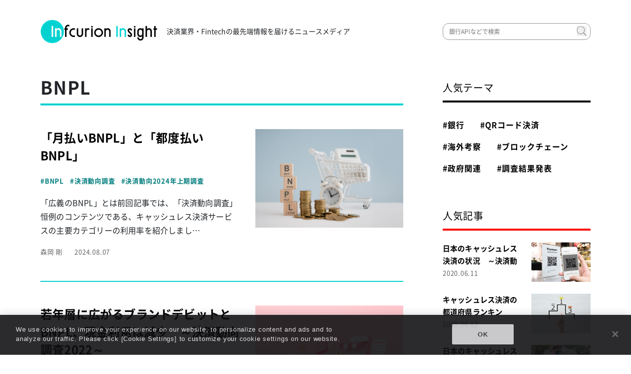

--- FILE ---
content_type: text/html; charset=UTF-8
request_url: https://insight.infcurion.com/tag/bnpl/
body_size: 11754
content:
<!doctype html>
<html lang="ja">
  <head>
    <meta charset="utf-8">
    <link rel="shortcut icon" href="https://insight.infcurion.com/wp-content/themes/insight.infcurion.com/favicon.ico" />
        <link rel="stylesheet" href="https://insight.infcurion.com/wp-content/themes/insight.infcurion.com/style.css"/>
        	<style>img:is([sizes="auto" i], [sizes^="auto," i]) { contain-intrinsic-size: 3000px 1500px }</style>
	
		<!-- All in One SEO 4.6.5 - aioseo.com -->
		<title>BNPL | インフキュリオン・インサイト｜決済業界・Fintechの最新情報メディア</title>
		<meta name="robots" content="noindex, max-snippet:-1, max-image-preview:large, max-video-preview:-1" />
		<meta name="google-site-verification" content="wq19fVWhtIY1jKuNK2ZCEudcisIldJx1taxA6k7Iz20" />
		<link rel="canonical" href="https://insight.infcurion.com/tag/bnpl/" />
		<meta name="generator" content="All in One SEO (AIOSEO) 4.6.5" />
		<meta name="google" content="nositelinkssearchbox" />
		<script type="application/ld+json" class="aioseo-schema">
			{"@context":"https:\/\/schema.org","@graph":[{"@type":"BreadcrumbList","@id":"https:\/\/insight.infcurion.com\/tag\/bnpl\/#breadcrumblist","itemListElement":[{"@type":"ListItem","@id":"https:\/\/insight.infcurion.com\/#listItem","position":1,"name":"\u5bb6","item":"https:\/\/insight.infcurion.com\/","nextItem":"https:\/\/insight.infcurion.com\/tag\/bnpl\/#listItem"},{"@type":"ListItem","@id":"https:\/\/insight.infcurion.com\/tag\/bnpl\/#listItem","position":2,"name":"BNPL","previousItem":"https:\/\/insight.infcurion.com\/#listItem"}]},{"@type":"CollectionPage","@id":"https:\/\/insight.infcurion.com\/tag\/bnpl\/#collectionpage","url":"https:\/\/insight.infcurion.com\/tag\/bnpl\/","name":"BNPL | \u30a4\u30f3\u30d5\u30ad\u30e5\u30ea\u30aa\u30f3\u30fb\u30a4\u30f3\u30b5\u30a4\u30c8\uff5c\u6c7a\u6e08\u696d\u754c\u30fbFintech\u306e\u6700\u65b0\u60c5\u5831\u30e1\u30c7\u30a3\u30a2","inLanguage":"ja","isPartOf":{"@id":"https:\/\/insight.infcurion.com\/#website"},"breadcrumb":{"@id":"https:\/\/insight.infcurion.com\/tag\/bnpl\/#breadcrumblist"}},{"@type":"Organization","@id":"https:\/\/insight.infcurion.com\/#organization","name":"\u30a4\u30f3\u30d5\u30ad\u30e5\u30ea\u30aa\u30f3\u30fb\u30a4\u30f3\u30b5\u30a4\u30c8\uff5c\u6c7a\u6e08\u696d\u754c\u30fbFintech\u306e\u6700\u65b0\u60c5\u5831\u30e1\u30c7\u30a3\u30a2","url":"https:\/\/insight.infcurion.com\/"},{"@type":"WebSite","@id":"https:\/\/insight.infcurion.com\/#website","url":"https:\/\/insight.infcurion.com\/","name":"\u30a4\u30f3\u30d5\u30ad\u30e5\u30ea\u30aa\u30f3\u30fb\u30a4\u30f3\u30b5\u30a4\u30c8\uff5c\u6c7a\u6e08\u696d\u754c\u30fbFintech\u306e\u6700\u65b0\u60c5\u5831\u30e1\u30c7\u30a3\u30a2","inLanguage":"ja","publisher":{"@id":"https:\/\/insight.infcurion.com\/#organization"}}]}
		</script>
		<!-- All in One SEO -->


<!-- Google Tag Manager for WordPress by gtm4wp.com -->
<script data-cfasync="false" data-pagespeed-no-defer>//<![CDATA[
	var gtm4wp_datalayer_name = "dataLayer";
	var dataLayer = dataLayer || [];
//]]>
</script>
<!-- End Google Tag Manager for WordPress by gtm4wp.com --><link rel="alternate" type="application/rss+xml" title="インフキュリオン・インサイト｜決済業界・Fintechの最新情報メディア &raquo; BNPL タグのフィード" href="https://insight.infcurion.com/tag/bnpl/feed/" />
<script type="text/javascript">
/* <![CDATA[ */
window._wpemojiSettings = {"baseUrl":"https:\/\/s.w.org\/images\/core\/emoji\/15.0.3\/72x72\/","ext":".png","svgUrl":"https:\/\/s.w.org\/images\/core\/emoji\/15.0.3\/svg\/","svgExt":".svg","source":{"concatemoji":"https:\/\/insight.infcurion.com\/wp-includes\/js\/wp-emoji-release.min.js?ver=6.7.4"}};
/*! This file is auto-generated */
!function(i,n){var o,s,e;function c(e){try{var t={supportTests:e,timestamp:(new Date).valueOf()};sessionStorage.setItem(o,JSON.stringify(t))}catch(e){}}function p(e,t,n){e.clearRect(0,0,e.canvas.width,e.canvas.height),e.fillText(t,0,0);var t=new Uint32Array(e.getImageData(0,0,e.canvas.width,e.canvas.height).data),r=(e.clearRect(0,0,e.canvas.width,e.canvas.height),e.fillText(n,0,0),new Uint32Array(e.getImageData(0,0,e.canvas.width,e.canvas.height).data));return t.every(function(e,t){return e===r[t]})}function u(e,t,n){switch(t){case"flag":return n(e,"\ud83c\udff3\ufe0f\u200d\u26a7\ufe0f","\ud83c\udff3\ufe0f\u200b\u26a7\ufe0f")?!1:!n(e,"\ud83c\uddfa\ud83c\uddf3","\ud83c\uddfa\u200b\ud83c\uddf3")&&!n(e,"\ud83c\udff4\udb40\udc67\udb40\udc62\udb40\udc65\udb40\udc6e\udb40\udc67\udb40\udc7f","\ud83c\udff4\u200b\udb40\udc67\u200b\udb40\udc62\u200b\udb40\udc65\u200b\udb40\udc6e\u200b\udb40\udc67\u200b\udb40\udc7f");case"emoji":return!n(e,"\ud83d\udc26\u200d\u2b1b","\ud83d\udc26\u200b\u2b1b")}return!1}function f(e,t,n){var r="undefined"!=typeof WorkerGlobalScope&&self instanceof WorkerGlobalScope?new OffscreenCanvas(300,150):i.createElement("canvas"),a=r.getContext("2d",{willReadFrequently:!0}),o=(a.textBaseline="top",a.font="600 32px Arial",{});return e.forEach(function(e){o[e]=t(a,e,n)}),o}function t(e){var t=i.createElement("script");t.src=e,t.defer=!0,i.head.appendChild(t)}"undefined"!=typeof Promise&&(o="wpEmojiSettingsSupports",s=["flag","emoji"],n.supports={everything:!0,everythingExceptFlag:!0},e=new Promise(function(e){i.addEventListener("DOMContentLoaded",e,{once:!0})}),new Promise(function(t){var n=function(){try{var e=JSON.parse(sessionStorage.getItem(o));if("object"==typeof e&&"number"==typeof e.timestamp&&(new Date).valueOf()<e.timestamp+604800&&"object"==typeof e.supportTests)return e.supportTests}catch(e){}return null}();if(!n){if("undefined"!=typeof Worker&&"undefined"!=typeof OffscreenCanvas&&"undefined"!=typeof URL&&URL.createObjectURL&&"undefined"!=typeof Blob)try{var e="postMessage("+f.toString()+"("+[JSON.stringify(s),u.toString(),p.toString()].join(",")+"));",r=new Blob([e],{type:"text/javascript"}),a=new Worker(URL.createObjectURL(r),{name:"wpTestEmojiSupports"});return void(a.onmessage=function(e){c(n=e.data),a.terminate(),t(n)})}catch(e){}c(n=f(s,u,p))}t(n)}).then(function(e){for(var t in e)n.supports[t]=e[t],n.supports.everything=n.supports.everything&&n.supports[t],"flag"!==t&&(n.supports.everythingExceptFlag=n.supports.everythingExceptFlag&&n.supports[t]);n.supports.everythingExceptFlag=n.supports.everythingExceptFlag&&!n.supports.flag,n.DOMReady=!1,n.readyCallback=function(){n.DOMReady=!0}}).then(function(){return e}).then(function(){var e;n.supports.everything||(n.readyCallback(),(e=n.source||{}).concatemoji?t(e.concatemoji):e.wpemoji&&e.twemoji&&(t(e.twemoji),t(e.wpemoji)))}))}((window,document),window._wpemojiSettings);
/* ]]> */
</script>
<style id='wp-emoji-styles-inline-css' type='text/css'>

	img.wp-smiley, img.emoji {
		display: inline !important;
		border: none !important;
		box-shadow: none !important;
		height: 1em !important;
		width: 1em !important;
		margin: 0 0.07em !important;
		vertical-align: -0.1em !important;
		background: none !important;
		padding: 0 !important;
	}
</style>
<link rel='stylesheet' id='wp-block-library-css' href='https://insight.infcurion.com/wp-includes/css/dist/block-library/style.min.css?ver=6.7.4' type='text/css' media='all' />
<style id='classic-theme-styles-inline-css' type='text/css'>
/*! This file is auto-generated */
.wp-block-button__link{color:#fff;background-color:#32373c;border-radius:9999px;box-shadow:none;text-decoration:none;padding:calc(.667em + 2px) calc(1.333em + 2px);font-size:1.125em}.wp-block-file__button{background:#32373c;color:#fff;text-decoration:none}
</style>
<style id='global-styles-inline-css' type='text/css'>
:root{--wp--preset--aspect-ratio--square: 1;--wp--preset--aspect-ratio--4-3: 4/3;--wp--preset--aspect-ratio--3-4: 3/4;--wp--preset--aspect-ratio--3-2: 3/2;--wp--preset--aspect-ratio--2-3: 2/3;--wp--preset--aspect-ratio--16-9: 16/9;--wp--preset--aspect-ratio--9-16: 9/16;--wp--preset--color--black: #000000;--wp--preset--color--cyan-bluish-gray: #abb8c3;--wp--preset--color--white: #ffffff;--wp--preset--color--pale-pink: #f78da7;--wp--preset--color--vivid-red: #cf2e2e;--wp--preset--color--luminous-vivid-orange: #ff6900;--wp--preset--color--luminous-vivid-amber: #fcb900;--wp--preset--color--light-green-cyan: #7bdcb5;--wp--preset--color--vivid-green-cyan: #00d084;--wp--preset--color--pale-cyan-blue: #8ed1fc;--wp--preset--color--vivid-cyan-blue: #0693e3;--wp--preset--color--vivid-purple: #9b51e0;--wp--preset--gradient--vivid-cyan-blue-to-vivid-purple: linear-gradient(135deg,rgba(6,147,227,1) 0%,rgb(155,81,224) 100%);--wp--preset--gradient--light-green-cyan-to-vivid-green-cyan: linear-gradient(135deg,rgb(122,220,180) 0%,rgb(0,208,130) 100%);--wp--preset--gradient--luminous-vivid-amber-to-luminous-vivid-orange: linear-gradient(135deg,rgba(252,185,0,1) 0%,rgba(255,105,0,1) 100%);--wp--preset--gradient--luminous-vivid-orange-to-vivid-red: linear-gradient(135deg,rgba(255,105,0,1) 0%,rgb(207,46,46) 100%);--wp--preset--gradient--very-light-gray-to-cyan-bluish-gray: linear-gradient(135deg,rgb(238,238,238) 0%,rgb(169,184,195) 100%);--wp--preset--gradient--cool-to-warm-spectrum: linear-gradient(135deg,rgb(74,234,220) 0%,rgb(151,120,209) 20%,rgb(207,42,186) 40%,rgb(238,44,130) 60%,rgb(251,105,98) 80%,rgb(254,248,76) 100%);--wp--preset--gradient--blush-light-purple: linear-gradient(135deg,rgb(255,206,236) 0%,rgb(152,150,240) 100%);--wp--preset--gradient--blush-bordeaux: linear-gradient(135deg,rgb(254,205,165) 0%,rgb(254,45,45) 50%,rgb(107,0,62) 100%);--wp--preset--gradient--luminous-dusk: linear-gradient(135deg,rgb(255,203,112) 0%,rgb(199,81,192) 50%,rgb(65,88,208) 100%);--wp--preset--gradient--pale-ocean: linear-gradient(135deg,rgb(255,245,203) 0%,rgb(182,227,212) 50%,rgb(51,167,181) 100%);--wp--preset--gradient--electric-grass: linear-gradient(135deg,rgb(202,248,128) 0%,rgb(113,206,126) 100%);--wp--preset--gradient--midnight: linear-gradient(135deg,rgb(2,3,129) 0%,rgb(40,116,252) 100%);--wp--preset--font-size--small: 13px;--wp--preset--font-size--medium: 20px;--wp--preset--font-size--large: 36px;--wp--preset--font-size--x-large: 42px;--wp--preset--spacing--20: 0.44rem;--wp--preset--spacing--30: 0.67rem;--wp--preset--spacing--40: 1rem;--wp--preset--spacing--50: 1.5rem;--wp--preset--spacing--60: 2.25rem;--wp--preset--spacing--70: 3.38rem;--wp--preset--spacing--80: 5.06rem;--wp--preset--shadow--natural: 6px 6px 9px rgba(0, 0, 0, 0.2);--wp--preset--shadow--deep: 12px 12px 50px rgba(0, 0, 0, 0.4);--wp--preset--shadow--sharp: 6px 6px 0px rgba(0, 0, 0, 0.2);--wp--preset--shadow--outlined: 6px 6px 0px -3px rgba(255, 255, 255, 1), 6px 6px rgba(0, 0, 0, 1);--wp--preset--shadow--crisp: 6px 6px 0px rgba(0, 0, 0, 1);}:where(.is-layout-flex){gap: 0.5em;}:where(.is-layout-grid){gap: 0.5em;}body .is-layout-flex{display: flex;}.is-layout-flex{flex-wrap: wrap;align-items: center;}.is-layout-flex > :is(*, div){margin: 0;}body .is-layout-grid{display: grid;}.is-layout-grid > :is(*, div){margin: 0;}:where(.wp-block-columns.is-layout-flex){gap: 2em;}:where(.wp-block-columns.is-layout-grid){gap: 2em;}:where(.wp-block-post-template.is-layout-flex){gap: 1.25em;}:where(.wp-block-post-template.is-layout-grid){gap: 1.25em;}.has-black-color{color: var(--wp--preset--color--black) !important;}.has-cyan-bluish-gray-color{color: var(--wp--preset--color--cyan-bluish-gray) !important;}.has-white-color{color: var(--wp--preset--color--white) !important;}.has-pale-pink-color{color: var(--wp--preset--color--pale-pink) !important;}.has-vivid-red-color{color: var(--wp--preset--color--vivid-red) !important;}.has-luminous-vivid-orange-color{color: var(--wp--preset--color--luminous-vivid-orange) !important;}.has-luminous-vivid-amber-color{color: var(--wp--preset--color--luminous-vivid-amber) !important;}.has-light-green-cyan-color{color: var(--wp--preset--color--light-green-cyan) !important;}.has-vivid-green-cyan-color{color: var(--wp--preset--color--vivid-green-cyan) !important;}.has-pale-cyan-blue-color{color: var(--wp--preset--color--pale-cyan-blue) !important;}.has-vivid-cyan-blue-color{color: var(--wp--preset--color--vivid-cyan-blue) !important;}.has-vivid-purple-color{color: var(--wp--preset--color--vivid-purple) !important;}.has-black-background-color{background-color: var(--wp--preset--color--black) !important;}.has-cyan-bluish-gray-background-color{background-color: var(--wp--preset--color--cyan-bluish-gray) !important;}.has-white-background-color{background-color: var(--wp--preset--color--white) !important;}.has-pale-pink-background-color{background-color: var(--wp--preset--color--pale-pink) !important;}.has-vivid-red-background-color{background-color: var(--wp--preset--color--vivid-red) !important;}.has-luminous-vivid-orange-background-color{background-color: var(--wp--preset--color--luminous-vivid-orange) !important;}.has-luminous-vivid-amber-background-color{background-color: var(--wp--preset--color--luminous-vivid-amber) !important;}.has-light-green-cyan-background-color{background-color: var(--wp--preset--color--light-green-cyan) !important;}.has-vivid-green-cyan-background-color{background-color: var(--wp--preset--color--vivid-green-cyan) !important;}.has-pale-cyan-blue-background-color{background-color: var(--wp--preset--color--pale-cyan-blue) !important;}.has-vivid-cyan-blue-background-color{background-color: var(--wp--preset--color--vivid-cyan-blue) !important;}.has-vivid-purple-background-color{background-color: var(--wp--preset--color--vivid-purple) !important;}.has-black-border-color{border-color: var(--wp--preset--color--black) !important;}.has-cyan-bluish-gray-border-color{border-color: var(--wp--preset--color--cyan-bluish-gray) !important;}.has-white-border-color{border-color: var(--wp--preset--color--white) !important;}.has-pale-pink-border-color{border-color: var(--wp--preset--color--pale-pink) !important;}.has-vivid-red-border-color{border-color: var(--wp--preset--color--vivid-red) !important;}.has-luminous-vivid-orange-border-color{border-color: var(--wp--preset--color--luminous-vivid-orange) !important;}.has-luminous-vivid-amber-border-color{border-color: var(--wp--preset--color--luminous-vivid-amber) !important;}.has-light-green-cyan-border-color{border-color: var(--wp--preset--color--light-green-cyan) !important;}.has-vivid-green-cyan-border-color{border-color: var(--wp--preset--color--vivid-green-cyan) !important;}.has-pale-cyan-blue-border-color{border-color: var(--wp--preset--color--pale-cyan-blue) !important;}.has-vivid-cyan-blue-border-color{border-color: var(--wp--preset--color--vivid-cyan-blue) !important;}.has-vivid-purple-border-color{border-color: var(--wp--preset--color--vivid-purple) !important;}.has-vivid-cyan-blue-to-vivid-purple-gradient-background{background: var(--wp--preset--gradient--vivid-cyan-blue-to-vivid-purple) !important;}.has-light-green-cyan-to-vivid-green-cyan-gradient-background{background: var(--wp--preset--gradient--light-green-cyan-to-vivid-green-cyan) !important;}.has-luminous-vivid-amber-to-luminous-vivid-orange-gradient-background{background: var(--wp--preset--gradient--luminous-vivid-amber-to-luminous-vivid-orange) !important;}.has-luminous-vivid-orange-to-vivid-red-gradient-background{background: var(--wp--preset--gradient--luminous-vivid-orange-to-vivid-red) !important;}.has-very-light-gray-to-cyan-bluish-gray-gradient-background{background: var(--wp--preset--gradient--very-light-gray-to-cyan-bluish-gray) !important;}.has-cool-to-warm-spectrum-gradient-background{background: var(--wp--preset--gradient--cool-to-warm-spectrum) !important;}.has-blush-light-purple-gradient-background{background: var(--wp--preset--gradient--blush-light-purple) !important;}.has-blush-bordeaux-gradient-background{background: var(--wp--preset--gradient--blush-bordeaux) !important;}.has-luminous-dusk-gradient-background{background: var(--wp--preset--gradient--luminous-dusk) !important;}.has-pale-ocean-gradient-background{background: var(--wp--preset--gradient--pale-ocean) !important;}.has-electric-grass-gradient-background{background: var(--wp--preset--gradient--electric-grass) !important;}.has-midnight-gradient-background{background: var(--wp--preset--gradient--midnight) !important;}.has-small-font-size{font-size: var(--wp--preset--font-size--small) !important;}.has-medium-font-size{font-size: var(--wp--preset--font-size--medium) !important;}.has-large-font-size{font-size: var(--wp--preset--font-size--large) !important;}.has-x-large-font-size{font-size: var(--wp--preset--font-size--x-large) !important;}
:where(.wp-block-post-template.is-layout-flex){gap: 1.25em;}:where(.wp-block-post-template.is-layout-grid){gap: 1.25em;}
:where(.wp-block-columns.is-layout-flex){gap: 2em;}:where(.wp-block-columns.is-layout-grid){gap: 2em;}
:root :where(.wp-block-pullquote){font-size: 1.5em;line-height: 1.6;}
</style>
<link rel='stylesheet' id='ppress-frontend-css' href='https://insight.infcurion.com/wp-content/plugins/wp-user-avatar/assets/css/frontend.min.css?ver=3.1.6' type='text/css' media='all' />
<link rel='stylesheet' id='ppress-flatpickr-css' href='https://insight.infcurion.com/wp-content/plugins/wp-user-avatar/assets/flatpickr/flatpickr.min.css?ver=3.1.6' type='text/css' media='all' />
<link rel='stylesheet' id='ppress-select2-css' href='https://insight.infcurion.com/wp-content/plugins/wp-user-avatar/assets/select2/select2.min.css?ver=6.7.4' type='text/css' media='all' />
<link rel='stylesheet' id='wordpress-popular-posts-css-css' href='https://insight.infcurion.com/wp-content/plugins/wordpress-popular-posts/assets/css/wpp.css?ver=5.3.3' type='text/css' media='all' />
<script type="text/javascript" src="https://insight.infcurion.com/wp-includes/js/jquery/jquery.min.js?ver=3.7.1" id="jquery-core-js"></script>
<script type="text/javascript" src="https://insight.infcurion.com/wp-includes/js/jquery/jquery-migrate.min.js?ver=3.4.1" id="jquery-migrate-js"></script>
<script type="text/javascript" id="zxcvbn-async-js-extra">
/* <![CDATA[ */
var _zxcvbnSettings = {"src":"https:\/\/insight.infcurion.com\/wp-includes\/js\/zxcvbn.min.js"};
/* ]]> */
</script>
<script type="text/javascript" src="https://insight.infcurion.com/wp-includes/js/zxcvbn-async.min.js?ver=1.0" id="zxcvbn-async-js"></script>
<script type="text/javascript" src="https://insight.infcurion.com/wp-content/plugins/wp-user-avatar/assets/flatpickr/flatpickr.min.js?ver=6.7.4" id="ppress-flatpickr-js"></script>
<script type="text/javascript" src="https://insight.infcurion.com/wp-content/plugins/wp-user-avatar/assets/select2/select2.min.js?ver=6.7.4" id="ppress-select2-js"></script>
<script type="text/javascript" src="https://insight.infcurion.com/wp-content/plugins/duracelltomi-google-tag-manager/js/gtm4wp-form-move-tracker.js?ver=1.13.1" id="gtm4wp-form-move-tracker-js"></script>
<script type="application/json" id="wpp-json">
/* <![CDATA[ */
{"sampling_active":0,"sampling_rate":100,"ajax_url":"https:\/\/insight.infcurion.com\/wp-json\/wordpress-popular-posts\/v1\/popular-posts","ID":0,"token":"f778992361","lang":0,"debug":0}
/* ]]> */
</script>
<script type="text/javascript" src="https://insight.infcurion.com/wp-content/plugins/wordpress-popular-posts/assets/js/wpp.min.js?ver=5.3.3" id="wpp-js-js"></script>
<link rel="https://api.w.org/" href="https://insight.infcurion.com/wp-json/" /><link rel="alternate" title="JSON" type="application/json" href="https://insight.infcurion.com/wp-json/wp/v2/tags/506" /><link rel="EditURI" type="application/rsd+xml" title="RSD" href="https://insight.infcurion.com/xmlrpc.php?rsd" />
<meta name="generator" content="WordPress 6.7.4" />
<script type="text/javascript">
	window._wp_rp_static_base_url = 'https://wprp.sovrn.com/static/';
	window._wp_rp_wp_ajax_url = "https://insight.infcurion.com/wp-admin/admin-ajax.php";
	window._wp_rp_plugin_version = '3.6.4';
	window._wp_rp_post_id = '6915';
	window._wp_rp_num_rel_posts = '10';
	window._wp_rp_thumbnails = true;
	window._wp_rp_post_title = '%E3%80%8C%E6%9C%88%E6%89%95%E3%81%84BNPL%E3%80%8D%E3%81%A8%E3%80%8C%E9%83%BD%E5%BA%A6%E6%89%95%E3%81%84BNPL%E3%80%8D';
	window._wp_rp_post_tags = [];
	window._wp_rp_promoted_content = true;
</script>

<!-- Google Tag Manager for WordPress by gtm4wp.com -->
<script data-cfasync="false" data-pagespeed-no-defer>//<![CDATA[
	var dataLayer_content = {"pagePostType":"post","pagePostType2":"tag-post"};
	dataLayer.push( dataLayer_content );//]]>
</script>
<script data-cfasync="false">//<![CDATA[
(function(w,d,s,l,i){w[l]=w[l]||[];w[l].push({'gtm.start':
new Date().getTime(),event:'gtm.js'});var f=d.getElementsByTagName(s)[0],
j=d.createElement(s),dl=l!='dataLayer'?'&l='+l:'';j.async=true;j.src=
'//www.googletagmanager.com/gtm.'+'js?id='+i+dl;f.parentNode.insertBefore(j,f);
})(window,document,'script','dataLayer','GTM-P4P2L7K');//]]>
</script>
<!-- End Google Tag Manager -->
<!-- End Google Tag Manager for WordPress by gtm4wp.com -->        <style>
            @-webkit-keyframes bgslide {
                from {
                    background-position-x: 0;
                }
                to {
                    background-position-x: -200%;
                }
            }

            @keyframes bgslide {
                    from {
                        background-position-x: 0;
                    }
                    to {
                        background-position-x: -200%;
                    }
            }

            .wpp-widget-placeholder {
                margin: 0 auto;
                width: 60px;
                height: 3px;
                background: #dd3737;
                background: -webkit-gradient(linear, left top, right top, from(#dd3737), color-stop(10%, #571313), to(#dd3737));
                background: linear-gradient(90deg, #dd3737 0%, #571313 10%, #dd3737 100%);
                background-size: 200% auto;
                border-radius: 3px;
                -webkit-animation: bgslide 1s infinite linear;
                animation: bgslide 1s infinite linear;
            }
        </style>
        		<style type="text/css" id="wp-custom-css">
			body > div.container.mt-4 > div > article > div.main__body.article__body > ul:nth-child(2) > li:nth-child(3)>ul,li {
    list-style-type: disc;
	  list-style-position: inside;
	padding-left: 1.28571429em;
    text-indent: -1.28571429em;
	 line-height:1.75
}
ul.toc_list>li {
	list-style-type: none;
	padding-left:0;
	text-indent:0;
	 /*リスト消す*/
}


body > div.container.mt-4 > div > article > div.main__body.article__body > blockquote:nth-child(19)>li {
    list-style-type: disc;
	  list-style-position: inside;
	  line-height:1.75
}

.article__body blockquote p {
    margin-bottom: 10px;
	  padding-top:10px;
}

.article__body {
    padding-bottom: 30px;
    border-bottom: 1px solid #000;
}

.main__body {
    margin-bottom: 5px;
}

ul,li.article-pagination__item--prev,p>li {
	list-style-type:none;
	padding-left:0;
	text-indent:0;
}

ul,li.article-pagination__item,p>li {
	list-style-type:none;
	padding-left:0;
	text-indent:0;
}
ul,li.article-pagination__item--next,p>li {
	list-style-type:none;
	padding-left:0;
	text-indent:0;
}

.article-pagination {
    margin-top: 120px;
    border-radius: 0;
}

body > div.container.mt-4 > div > article > div.main__body.article__body > a > img{
	margin-bottom:48px
}

.article__body .wp-caption-text {
    margin-top: 4px;
    font-size: 13px;
    letter-spacing: .13px;
    line-height: 2.08;
    text-align: center;
}

body > div > div > article > div.main__body.article__body > p:nth-child(1) ,img {
	width:720px;
	height: auto;
	size:auto;
	max-width: none !important;
}
body > div > div > article > div.main__body.article__body > img {
	width:720px;
	height:auto;
	size:auto;
	max-width: none !important;
}
body > div > div > article > div.main__footer > div > section > div.related-article__body > section:nth-child(n) > div > h3.article-media__title {
	max-height:108px;
	height:auto;
}


body > div > div > article > div.main__body > section:nth-child(n) > div > h3  {
	max-height:108px;
	height:auto;
}

@media screen and (max-width: 900px) {
   .article__body img.portrait{
    height: 56.280193236715vw;
		width:auto;
    display: block;
    margin: 0 auto;
    }
}

@media screen and (max-width: 900px) {
   .article__body img.irregular{
		max-width:100%;
		height:auto;
    }
}

@media screen and (max-width: 900px) {
    iframe {
   display: block;
	 margin: 0 auto;
}
}

 iframe {
   display: block;
	 margin: 0 auto;
}

.article__body h3 {
	margin-bottom: 48px;
}

.article__body .wp-caption img {
	height:auto;
	max-height:360px;
}

@media print{
body > div > div > article > div.main__body.article__body > p:nth-child(1), img {
    width: 100%;
    height: auto;
    size: auto;
    max-width: none !important;
	}
}

@media print {
	body {
		-webkit-print-color-adjust: exact !important;
	}
}	

@media print {
html > body > div > div > aside.col-4.d-flex.align-items-end.flex-column.sidebar {
		display:none !important;
		width: 0% !important;
	}
	
	html > body > header > div > div > div.col-4.d-flex.align-items-center.justify-content-end {
		display:none !important;
		width: 0% !important;
	}
	
	html > body > div.container.mt-4 > div.row > article.col-8.main {
		flex:100%;
		max-width: 100% !important;
	}
	
	html > body > div > div > article > div > section.article-contact {
		display:none;
	}
	
	html > body > div > div > article > div.main__footer > div.yarpp-related {
	display:none;
	}
	
	html > body > footer > div > div > div > div > div > ul.list-inline.footer__menu {
		display:none;
	}
}

/*button*/
.filled_btn {
  color: #ffffff !important;
  border-radius: 50em 50em 50em 50em;
  background: #007c7c;
  padding: .7em 2em;
  display: inline-block;
  text-decoration: none !important;
  margin: 15px 0;
	 font-size: 1.2em;
}
.white {
	color: #ffffff !important;
}		</style>
		    <title>BNPL | インフキュリオン・インサイト｜決済業界・Fintechの最新情報メディア</title>
    <meta name="google-site-verification" content="FhNu0Y8wQ6eX0ckUY2UmOv3n1ZCpGuhUnBiUbcZC-DY" />
	<meta name="google-site-verification" content="5CHgtO5GkgNAu0jxQAsyfMcOGn5L3zr3ttd0jDOxlFE" />
  </head>
  <body data-rsssl=1 class="archive tag tag-bnpl tag-506">
    <header>
  <div class="container">
    <div class="row d-flex align-items-center header__row">
      <div class="col-8 d-flex align-items-center">
        <a class="d-flex align-items-center" href="/"><h1 class="text-hide header__logo">Infcurion Insight</h1></a>
        <p class="header__title">決済業界・Fintechの最先端情報を届けるニュースメディア</p>
      </div>
      <div class="col-4 d-flex align-items-center justify-content-end">
      <form method="get" action="/">
      <input type="text" placeholder="銀行APIなどで検索" class="searchform__textbox" name="s" value="">
        <input type="submit" class="searchform__submit" value="">
      </form>
      </div>
    </div>
  </div>
</header>
<div class="container mt-4">
  <div class="row">
    <article class="col-8 main">
      <div class="main__header--border">
        <h2 class="main__title">
          <span class="main__title--large">BNPL</span>
        </h2>
      </div>
      <div class="main__body">
      <section class="media article-media">
  <div class="media-body article-media__body">
    <h3 class="article-media__title"><a href="https://insight.infcurion.com/business/2024-japanese-bnpl/">「月払いBNPL」と「都度払いBNPL」</a></h3>
            <ul class="list-inline article-media__tag">
          <li class="list-inline-item article-media__tag-item">
        <a href="https://insight.infcurion.com/tag/bnpl/">#BNPL</a>
      </li>
          <li class="list-inline-item article-media__tag-item">
        <a href="https://insight.infcurion.com/tag/consumer-payment-survey/">#決済動向調査</a>
      </li>
          <li class="list-inline-item article-media__tag-item">
        <a href="https://insight.infcurion.com/tag/consumer-payment-survey-2024-1h/">#決済動向2024年上期調査</a>
      </li>
        </ul>
        <p class="article-media__summary">「広義のBNPL」とは前回記事では、「決済動向調査」恒例のコンテンツである、キャッシュレス決済サービスの主要カテゴリーの利用率を紹介しまし…</p>
    <p class="article-media__author">森岡 剛</p>
    <p class="article-media__date">2024.08.07</p>
  </div>
  <a href="https://insight.infcurion.com/business/2024-japanese-bnpl/">
    <img width="720" height="480" src="https://insight.infcurion.com/wp-content/uploads/2024/08/AdobeStock_756428376s-720x480.jpg" class="article-media__image wp-post-image" alt="" decoding="async" fetchpriority="high" />  </a>
</section>
<section class="media article-media">
  <div class="media-body article-media__body">
    <h3 class="article-media__title"><a href="https://insight.infcurion.com/business/japan-cashless-payment-2022-users/">若年層に広がるブランドデビットとBNPL、現金利用は減少　～決済動向調査2022～</a></h3>
            <ul class="list-inline article-media__tag">
          <li class="list-inline-item article-media__tag-item">
        <a href="https://insight.infcurion.com/tag/consumer-payment-survey/">#決済動向調査</a>
      </li>
          <li class="list-inline-item article-media__tag-item">
        <a href="https://insight.infcurion.com/tag/%e8%aa%bf%e6%9f%bb%e7%b5%90%e6%9e%9c%e7%99%ba%e8%a1%a8/">#調査結果発表</a>
      </li>
          <li class="list-inline-item article-media__tag-item">
        <a href="https://insight.infcurion.com/tag/qr%e3%82%b3%e3%83%bc%e3%83%89%e6%b1%ba%e6%b8%88/">#QRコード決済</a>
      </li>
          <li class="list-inline-item article-media__tag-item">
        <a href="https://insight.infcurion.com/tag/%e7%b5%b1%e8%a8%88%e3%83%87%e3%83%bc%e3%82%bf%e5%88%86%e6%9e%90/">#統計データ分析</a>
      </li>
          <li class="list-inline-item article-media__tag-item">
        <a href="https://insight.infcurion.com/tag/%e5%be%8c%e6%89%95%e3%81%84%e6%b1%ba%e6%b8%88/">#後払い決済</a>
      </li>
          <li class="list-inline-item article-media__tag-item">
        <a href="https://insight.infcurion.com/tag/%e3%83%87%e3%83%93%e3%83%83%e3%83%88%e3%82%ab%e3%83%bc%e3%83%89/">#デビットカード</a>
      </li>
          <li class="list-inline-item article-media__tag-item">
        <a href="https://insight.infcurion.com/tag/%e3%82%ad%e3%83%a3%e3%83%83%e3%82%b7%e3%83%a5%e3%83%ac%e3%82%b9/">#キャッシュレス</a>
      </li>
          <li class="list-inline-item article-media__tag-item">
        <a href="https://insight.infcurion.com/tag/bnpl/">#BNPL</a>
      </li>
        </ul>
        <p class="article-media__summary">前回記事「QRコード決済の利用率が電子マネーを初めて上回る」では、当社オリジナルの「決済動向2022年4月調査」からキャッシュレス決済の主要…</p>
    <p class="article-media__author">森岡 剛</p>
    <p class="article-media__date">2022.07.04</p>
  </div>
  <a href="https://insight.infcurion.com/business/japan-cashless-payment-2022-users/">
    <img width="720" height="480" src="https://insight.infcurion.com/wp-content/uploads/2022/07/AdobeStock_391144952s-720x480.jpg" class="article-media__image wp-post-image" alt="" decoding="async" />  </a>
</section>
<section class="media article-media">
  <div class="media-body article-media__body">
    <h3 class="article-media__title"><a href="https://insight.infcurion.com/business/buy-now-pay-later-2021/">BNPL（後払い決済）の最新動向調査　6人に1人が利用経験あり</a></h3>
            <ul class="list-inline article-media__tag">
          <li class="list-inline-item article-media__tag-item">
        <a href="https://insight.infcurion.com/tag/bnpl/">#BNPL</a>
      </li>
          <li class="list-inline-item article-media__tag-item">
        <a href="https://insight.infcurion.com/tag/consumer-payment-survey/">#決済動向調査</a>
      </li>
          <li class="list-inline-item article-media__tag-item">
        <a href="https://insight.infcurion.com/tag/%e8%aa%bf%e6%9f%bb%e7%b5%90%e6%9e%9c%e7%99%ba%e8%a1%a8/">#調査結果発表</a>
      </li>
          <li class="list-inline-item article-media__tag-item">
        <a href="https://insight.infcurion.com/tag/%e7%b5%b1%e8%a8%88%e3%83%87%e3%83%bc%e3%82%bf%e5%88%86%e6%9e%90/">#統計データ分析</a>
      </li>
          <li class="list-inline-item article-media__tag-item">
        <a href="https://insight.infcurion.com/tag/%e5%be%8c%e6%89%95%e3%81%84%e6%b1%ba%e6%b8%88/">#後払い決済</a>
      </li>
        </ul>
        <p class="article-media__summary">拡大する後払いサービス（ＢＮＰＬ）市場ネット経由の電子商取引（EC）領域において、「クレジットカードを使わなくとも後払いで購入できる」とい…</p>
    <p class="article-media__author">森岡 剛</p>
    <p class="article-media__date">2021.07.21</p>
  </div>
  <a href="https://insight.infcurion.com/business/buy-now-pay-later-2021/">
    <img width="720" height="405" src="https://insight.infcurion.com/wp-content/uploads/2021/07/AdobeStock_412392164s-720x405.jpg" class="article-media__image wp-post-image" alt="Buy Now, Pay Later (BNPL)" decoding="async" />  </a>
</section>
<section class="media article-media">
  <div class="media-body article-media__body">
    <h3 class="article-media__title"><a href="https://insight.infcurion.com/event/20210729/">拡大するBNPLの市場動向と今後の可能性</a></h3>
    <p class="article-media__event-label">イベント<p>
    <p class="article-media__event-date">2021年7月29日（木）13:00〜14:00<p>
            <ul class="list-inline article-media__tag">
            <li class="list-inline-item article-media__tag-item">
        <a href="https://insight.infcurion.com/tag/%e5%be%8c%e6%89%95%e3%81%84%e6%b1%ba%e6%b8%88/">#後払い決済</a>
      </li>
            <li class="list-inline-item article-media__tag-item">
        <a href="https://insight.infcurion.com/tag/%e3%82%ad%e3%83%a3%e3%83%83%e3%82%b7%e3%83%a5%e3%83%ac%e3%82%b9/">#キャッシュレス</a>
      </li>
            <li class="list-inline-item article-media__tag-item">
        <a href="https://insight.infcurion.com/tag/%e3%82%a4%e3%83%99%e3%83%b3%e3%83%88/">#イベント</a>
      </li>
            <li class="list-inline-item article-media__tag-item">
        <a href="https://insight.infcurion.com/tag/dx/">#DX</a>
      </li>
            <li class="list-inline-item article-media__tag-item">
        <a href="https://insight.infcurion.com/tag/bnpl/">#BNPL</a>
      </li>
          </ul>
      </div>
  <a href="https://insight.infcurion.com/event/20210729/">
    <img width="720" height="468" src="https://insight.infcurion.com/wp-content/uploads/2021/07/1092x710-2-720x468.jpg" class="article-media__image wp-post-image" alt="" decoding="async" loading="lazy" />  </a>
</section>
      </div>
      <div class="d-flex justify-content-center main__footer">
        <nav>
<ul class="pagination article-pagination">
  <li class="article-pagination__item">
    <span class="d-flex justify-content-center align-items-center article-pagination__link--current">1</span>
  </li>
</ul>
</nav>      </div>
    </article>
    <aside class="col-4 d-flex align-items-end flex-column sidebar">
<section class="sidebar-item"><h3 class="sidebar-item__title">人気テーマ</h3><div class="sidebar-item__body"><ul class="list-inline popular-theme"><li class="list-inline-item popular-theme__item"><a href="https://insight.infcurion.com/tag/%e9%8a%80%e8%a1%8c/">#銀行</a></li><li class="list-inline-item popular-theme__item"><a href="https://insight.infcurion.com/tag/qr%e3%82%b3%e3%83%bc%e3%83%89%e6%b1%ba%e6%b8%88/">#QRコード決済</a></li><li class="list-inline-item popular-theme__item"><a href="https://insight.infcurion.com/tag/%e6%b5%b7%e5%a4%96%e8%80%83%e5%af%9f/">#海外考察</a></li><li class="list-inline-item popular-theme__item"><a href="https://insight.infcurion.com/tag/%e3%83%96%e3%83%ad%e3%83%83%e3%82%af%e3%83%81%e3%82%a7%e3%83%bc%e3%83%b3/">#ブロックチェーン</a></li><li class="list-inline-item popular-theme__item"><a href="https://insight.infcurion.com/tag/%e6%94%bf%e5%ba%9c%e9%96%a2%e9%80%a3/">#政府関連</a></li><li class="list-inline-item popular-theme__item"><a href="https://insight.infcurion.com/tag/%e8%aa%bf%e6%9f%bb%e7%b5%90%e6%9e%9c%e7%99%ba%e8%a1%a8/">#調査結果発表</a></li></ul></div></section>
<section class="sidebar-item">
<h3 class="sidebar-item__title--red">人気記事</h3><div class="sidebar-item__body">
<section class="media article-media-s">
  <div class="media-body article-media-s__body">
    <h4 class="article-media-s__title"><a href="https://insight.infcurion.com/business/japan-cashless-payment-2020/">日本のキャッシュレス決済の状況　～決済動向調査２０２０～</a></h4>
    <p class="article-media-s__date">2020.06.11</p>
  </div>
  <a href="https://insight.infcurion.com/business/japan-cashless-payment-2020/"><img class="article-media-s__image" src="https://insight.infcurion.com/wp-content/uploads/2020/06/AdobeStock_169266026s-720x480.jpg"></a>
</section>

<section class="media article-media-s">
  <div class="media-body article-media-s__body">
    <h4 class="article-media-s__title"><a href="https://insight.infcurion.com/business/japan-cashless-ranking-2020/">キャッシュレス決済の都道府県ランキング！　～決済動向調査２０２０～</a></h4>
    <p class="article-media-s__date">2020.06.12</p>
  </div>
  <a href="https://insight.infcurion.com/business/japan-cashless-ranking-2020/"><img class="article-media-s__image" src="https://insight.infcurion.com/wp-content/uploads/2020/06/AdobeStock_212186600s-720x481.jpg"></a>
</section>

<section class="media article-media-s">
  <div class="media-body article-media-s__body">
    <h4 class="article-media-s__title"><a href="https://insight.infcurion.com/business/japan-cashless-payment-2021/">日本のキャッシュレス決済　～電子マネー/QRコード決済の利用率・シェア［決済動向調査2021］～</a></h4>
    <p class="article-media-s__date">2021.08.11</p>
  </div>
  <a href="https://insight.infcurion.com/business/japan-cashless-payment-2021/"><img class="article-media-s__image" src="https://insight.infcurion.com/wp-content/uploads/2021/08/AdobeStock_336183566s-720x480.jpg"></a>
</section>

<section class="media article-media-s">
  <div class="media-body article-media-s__body">
    <h4 class="article-media-s__title"><a href="https://insight.infcurion.com/api/banking-as-a-service-strategy/">BaaS（Banking as a Service）とは？ ゴールドマン・サックスの事例</a></h4>
    <p class="article-media-s__date">2020.11.08</p>
  </div>
  <a href="https://insight.infcurion.com/api/banking-as-a-service-strategy/"><img class="article-media-s__image" src="https://insight.infcurion.com/wp-content/uploads/2020/09/AdobeStock_125465141s-720x621.jpg"></a>
</section>

<section class="media article-media-s">
  <div class="media-body article-media-s__body">
    <h4 class="article-media-s__title"><a href="https://insight.infcurion.com/business/2023-usage-paypay/">PayPayが初の利用率トップ、2位は楽天カード　～決済動向２０２３年上期調査～</a></h4>
    <p class="article-media-s__date">2023.08.23</p>
  </div>
  <a href="https://insight.infcurion.com/business/2023-usage-paypay/"><img class="article-media-s__image" src="https://insight.infcurion.com/wp-content/uploads/2023/08/AdobeStock_622514123s-720x533.jpg"></a>
</section>



<div class="sidebar-item__body">

</div>

</section>
<section class="sidebar-item">  <div class="sidebar-item__body">
    <h3 class="category-title">カテゴリ一覧</h3>
    <ul class="category-list"><li class="category-list__item"><a class="d-flex justify-content-between align-items-center" href="https://insight.infcurion.com/category/cbdc/">CBDC<i></i></a></li><li class="category-list__item"><a class="d-flex justify-content-between align-items-center" href="https://insight.infcurion.com/category/payment/">決済/送金<i></i></a></li><li class="category-list__item"><a class="d-flex justify-content-between align-items-center" href="https://insight.infcurion.com/category/business/">ビジネス環境分析<i></i></a></li><li class="category-list__item"><a class="d-flex justify-content-between align-items-center" href="https://insight.infcurion.com/category/api/">API<i></i></a></li><li class="category-list__item"><a class="d-flex justify-content-between align-items-center" href="https://insight.infcurion.com/category/global/">海外キャッシュレス<i></i></a></li><li class="category-list__item"><a class="d-flex justify-content-between align-items-center" href="https://insight.infcurion.com/category/event/">イベント<i></i></a></li><li class="category-list__item"><a class="d-flex justify-content-between align-items-center" href="https://insight.infcurion.com/category/fintech/">その他<i></i></a></li></ul>  </div>
</section></aside>
  </div>
</div>
    <footer class="footer">
  <div class="container">
    <div class="row footer__row">
      <div class="col">
        <div class="d-flex flex-column">
          <div class="d-flex justify-content-center">
            <i class="footer__logo"></i>
          </div>
          <div class="d-flex justify-content-center">
            <ul class="list-inline footer__menu">
              <li class="list-inline-item footer__menu-item">
                <a href="https://infcurion.com/careers/">採用情報</a>
              </li>
              <li class="list-inline-item footer__menu-item">
                <a href="https://infcurion.com/privacy/">プライバシーポリシー</a>
              </li>
              <li class="list-inline-item footer__menu-item">
                <a href="https://infcurion.com/contact/">お問い合わせ</a>
              </li>
            </ul>
          </div>
          <div class="d-flex justify-content-center">
            <p class="footer__copyright">&copy;&#160;2026&#160;Infcurion, Inc.</p>
          </div>
        </div>
      </div>
    </div>
  </div>
</footer>
<script type="text/javascript" src="https://insight.infcurion.com/wp-content/themes/insight.infcurion.com/bundle.ef87a580460f58112ff0.js"></script>
    
		<!-- GA Google Analytics @ https://m0n.co/ga -->
		<script>
			(function(i,s,o,g,r,a,m){i['GoogleAnalyticsObject']=r;i[r]=i[r]||function(){
			(i[r].q=i[r].q||[]).push(arguments)},i[r].l=1*new Date();a=s.createElement(o),
			m=s.getElementsByTagName(o)[0];a.async=1;a.src=g;m.parentNode.insertBefore(a,m)
			})(window,document,'script','https://www.google-analytics.com/analytics.js','ga');
			ga('create', 'UA-70749262-1', 'auto');
			ga('send', 'pageview');
		</script>

	
<!-- Google Tag Manager (noscript) -->
<noscript><iframe src="https://www.googletagmanager.com/ns.html?id=GTM-P4P2L7K"
height="0" width="0" style="display:none;visibility:hidden"></iframe></noscript>
<!-- End Google Tag Manager (noscript) --><script type="text/javascript" src="https://insight.infcurion.com/wp-content/plugins/table-of-contents-plus/front.min.js?ver=2002" id="toc-front-js"></script>
<script type="text/javascript" src="https://insight.infcurion.com/wp-includes/js/dist/hooks.min.js?ver=4d63a3d491d11ffd8ac6" id="wp-hooks-js"></script>
<script type="text/javascript" src="https://insight.infcurion.com/wp-includes/js/dist/i18n.min.js?ver=5e580eb46a90c2b997e6" id="wp-i18n-js"></script>
<script type="text/javascript" id="wp-i18n-js-after">
/* <![CDATA[ */
wp.i18n.setLocaleData( { 'text direction\u0004ltr': [ 'ltr' ] } );
/* ]]> */
</script>
<script type="text/javascript" id="password-strength-meter-js-extra">
/* <![CDATA[ */
var pwsL10n = {"unknown":"\u30d1\u30b9\u30ef\u30fc\u30c9\u5f37\u5ea6\u4e0d\u660e","short":"\u975e\u5e38\u306b\u8106\u5f31","bad":"\u8106\u5f31","good":"\u666e\u901a","strong":"\u5f37\u529b","mismatch":"\u4e0d\u4e00\u81f4"};
/* ]]> */
</script>
<script type="text/javascript" id="password-strength-meter-js-translations">
/* <![CDATA[ */
( function( domain, translations ) {
	var localeData = translations.locale_data[ domain ] || translations.locale_data.messages;
	localeData[""].domain = domain;
	wp.i18n.setLocaleData( localeData, domain );
} )( "default", {"translation-revision-date":"2025-02-07 13:30:47+0000","generator":"GlotPress\/4.0.1","domain":"messages","locale_data":{"messages":{"":{"domain":"messages","plural-forms":"nplurals=1; plural=0;","lang":"ja_JP"},"%1$s is deprecated since version %2$s! Use %3$s instead. Please consider writing more inclusive code.":["%1$s \u306f\u30d0\u30fc\u30b8\u30e7\u30f3%2$s\u3088\u308a\u975e\u63a8\u5968\u306b\u306a\u308a\u307e\u3057\u305f\u3002\u304b\u308f\u308a\u306b %3$s \u3092\u5229\u7528\u3057\u3066\u304f\u3060\u3055\u3044\u3002\u3088\u308a\u5305\u62ec\u7684\u306a\u30b3\u30fc\u30c9\u3092\u66f8\u304f\u3053\u3068\u3092\u691c\u8a0e\u3057\u3066\u304f\u3060\u3055\u3044\u3002"]}},"comment":{"reference":"wp-admin\/js\/password-strength-meter.js"}} );
/* ]]> */
</script>
<script type="text/javascript" src="https://insight.infcurion.com/wp-admin/js/password-strength-meter.min.js?ver=6.7.4" id="password-strength-meter-js"></script>
<script type="text/javascript" id="ppress-frontend-script-js-extra">
/* <![CDATA[ */
var pp_ajax_form = {"ajaxurl":"https:\/\/insight.infcurion.com\/wp-admin\/admin-ajax.php","confirm_delete":"Are you sure?","deleting_text":"Deleting...","deleting_error":"An error occurred. Please try again.","nonce":"550fec1c78","disable_ajax_form":"false"};
/* ]]> */
</script>
<script type="text/javascript" src="https://insight.infcurion.com/wp-content/plugins/wp-user-avatar/assets/js/frontend.min.js?ver=3.1.6" id="ppress-frontend-script-js"></script>
<script type="text/javascript" src="https://insight.infcurion.com/wp-includes/js/imagesloaded.min.js?ver=5.0.0" id="imagesloaded-js"></script>
<script type="text/javascript" src="https://insight.infcurion.com/wp-includes/js/masonry.min.js?ver=4.2.2" id="masonry-js"></script>
<script type="text/javascript" src="https://insight.infcurion.com/wp-includes/js/jquery/jquery.masonry.min.js?ver=3.1.2b" id="jquery-masonry-js"></script>
<script type="text/javascript" src="https://insight.infcurion.com/wp-content/plugins/wp-user-avatar/assets/js/member-directory.min.js?ver=3.1.6" id="ppress-member-directory-js"></script>
  </body>
</html>


--- FILE ---
content_type: application/x-javascript
request_url: https://cdn-au.onetrust.com/consent/69b00dfb-c712-48ca-a464-bb943e9d14c7/0d75dee3-fcde-4449-89fc-960f8eee8e7c/en.json
body_size: 11617
content:
{"DomainData":{"pclifeSpanYr":"Year","pclifeSpanYrs":"Years","pclifeSpanSecs":"A few seconds","pclifeSpanWk":"Week","pclifeSpanWks":"Weeks","pccontinueWithoutAcceptText":"Continue without Accepting","pccloseButtonType":"Icon","MainText":"Privacy Preference Center","MainInfoText":"When you visit any website, it may store or retrieve information on your browser, mostly in the form of cookies. This information might be about you, your preferences or your device and is mostly used to make the site work as you expect it to. The information does not usually directly identify you, but it can give you a more personalized web experience. Because we respect your right to privacy, you can choose not to allow some types of cookies. Click on the different category headings to find out more and change our default settings. However, blocking some types of cookies may impact your experience of the site and the services we are able to offer.","AboutText":"More information","AboutCookiesText":"Your Privacy","ConfirmText":"Allow All","AllowAllText":"Save Settings","CookiesUsedText":"Cookies used","CookiesDescText":"Description","AboutLink":"https://infcurion.com/en/policy/","ActiveText":"Active","AlwaysActiveText":"Always Active","PCShowAlwaysActiveToggle":true,"AlertNoticeText":"We use cookies to improve your experience on our website, to personalize content and ads and to analyze our traffic. Please click [Cookie Settings] to customize your cookie settings on our website. ","AlertCloseText":"Close","AlertMoreInfoText":"Cookies Settings","CookieSettingButtonText":"Cookies Settings","AlertAllowCookiesText":"OK","CloseShouldAcceptAllCookies":false,"LastReconsentDate":null,"BannerTitle":"","ForceConsent":false,"BannerPushesDownPage":false,"InactiveText":"Inactive","CookiesText":"Cookies","CategoriesText":"Cookie Subgroup","IsLifespanEnabled":false,"LifespanText":"Lifespan","VendorLevelOptOut":false,"HasScriptArchive":false,"BannerPosition":"bottom","PreferenceCenterPosition":"default","PreferenceCenterConfirmText":"Confirm My Choices","VendorListText":"List of IAB Vendors","ThirdPartyCookieListText":"Cookies Details","PreferenceCenterManagePreferencesText":" Manage Consent Preferences","PreferenceCenterMoreInfoScreenReader":"Opens in a new Tab","CookieListTitle":"Cookie List","CookieListDescription":"A cookie is a small piece of data (text file) that a website – when visited by a user – asks your browser to store on your device in order to remember information about you, such as your language preference or login information. Those cookies are set by us and called first-party cookies. We also use third-party cookies – which are cookies from a domain different than the domain of the website you are visiting – for our advertising and marketing efforts. More specifically, we use cookies and other tracking technologies for the following purposes:","Groups":[{"ShowInPopup":true,"ShowInPopupNonIAB":true,"ShowSDKListLink":true,"Order":"1","OptanonGroupId":"C0001","Parent":"","ShowSubgroup":true,"ShowSubGroupDescription":true,"ShowSubgroupToggle":false,"GroupDescription":"These cookies are necessary for the website to function and cannot be switched off in our systems. They are usually only set in response to actions made by you which amount to a request for services, such as setting your privacy preferences, logging in or filling in forms. You can set your browser to block or alert you about these cookies, but some parts of the site will not then work. These cookies do not store any information that directly identify an individual.","GroupDescriptionOTT":"These cookies are necessary for the website to function and cannot be switched off in our systems. They are usually only set in response to actions made by you which amount to a request for services, such as setting your privacy preferences, logging in or filling in forms. You can set your browser to block or alert you about these cookies, but some parts of the site will not then work. These cookies do not store any information that directly identify an individual.","GroupNameMobile":"Strictly Necessary Cookies","GroupNameOTT":"Strictly Necessary Cookies","GroupName":"Strictly Necessary Cookies","IsIabPurpose":false,"GeneralVendorsIds":[],"FirstPartyCookies":[{"thirdPartyDescription":null,"patternKey":null,"thirdPartyKey":"","firstPartyKey":"CookiePHPSESSID","id":"13926000-c1e6-4927-8014-8d4de149b637","Name":"PHPSESSID","Host":"insight.infcurion.com","IsSession":true,"Length":"0","description":"PHP session cookie associated with embedded content from this domain.\n","DurationType":1,"category":null,"isThirdParty":false},{"thirdPartyDescription":null,"patternKey":null,"thirdPartyKey":null,"firstPartyKey":null,"id":"62750488-994d-4162-b27c-082830f7997c","Name":"OptanonAlertBoxClosed","Host":".infcurion.com","IsSession":false,"Length":"365","description":"This cookie is set by websites using certain versions of the cookie law compliance solution from OneTrust.  It is set after visitors have seen a cookie information notice and in some cases only when they actively close the notice down.  It enables the website not to show the message more than once to a user.  The cookie has a one year lifespan and contains no personal information.","DurationType":1,"category":null,"isThirdParty":false},{"thirdPartyDescription":null,"patternKey":null,"thirdPartyKey":null,"firstPartyKey":null,"id":"108a51ef-b49f-4729-9a44-e5064a47a7c0","Name":"OptanonConsent","Host":".infcurion.com","IsSession":false,"Length":"365","description":"This cookie is set by the cookie compliance solution from OneTrust. It stores information about the categories of cookies the site uses and whether visitors have given or withdrawn consent for the use of each category. This enables site owners to prevent cookies in each category from being set in the users browser, when consent is not given. The cookie has a normal lifespan of one year, so that returning visitors to the site will have their preferences remembered. It contains no information that can identify the site visitor.","DurationType":1,"category":null,"isThirdParty":false}],"Hosts":[],"PurposeId":"2E229610-8E30-406A-9192-36B5E7CE5D4C","CustomGroupId":"C0001","GroupId":"788e89ac-ff3e-4f70-9c0c-909dacff9439","Status":"always active","IsDntEnabled":false,"Type":"COOKIE","DescriptionLegal":"","HasLegIntOptOut":false,"HasConsentOptOut":true,"IsGpcEnabled":false,"VendorServices":null,"TrackingTech":null},{"ShowInPopup":true,"ShowInPopupNonIAB":true,"ShowSDKListLink":true,"Order":"2","OptanonGroupId":"C0002","Parent":"","ShowSubgroup":true,"ShowSubGroupDescription":true,"ShowSubgroupToggle":false,"GroupDescription":"These cookies allow us to count visits and traffic sources so we can measure and improve the performance of our site. They help us to know which pages are the most and least popular and see how visitors move around the site. All information these cookies collect is aggregated and therefore anonymous. If you do not allow these cookies we will not know when you have visited our site, and will not be able to monitor its performance.","GroupDescriptionOTT":"These cookies allow us to count visits and traffic sources so we can measure and improve the performance of our site. They help us to know which pages are the most and least popular and see how visitors move around the site. All information these cookies collect is aggregated and therefore anonymous. If you do not allow these cookies we will not know when you have visited our site, and will not be able to monitor its performance.","GroupNameMobile":"Performance Cookies","GroupNameOTT":"Performance Cookies","GroupName":"Performance Cookies","IsIabPurpose":false,"GeneralVendorsIds":[],"FirstPartyCookies":[{"thirdPartyDescription":"Google conversion tracking cookie","patternKey":"_gclxxxx","thirdPartyKey":"Pattern|_gclxxxx","firstPartyKey":"Pattern|_gclxxxx","id":"e97cfa77-12b8-4ad4-b3bb-74afedd7f429","Name":"_gclxxxx","Host":"infcurion.com","IsSession":false,"Length":"89","description":"Google conversion tracking cookie","DurationType":1,"category":null,"isThirdParty":false},{"thirdPartyDescription":"_ga","patternKey":"_ga","thirdPartyKey":"Pattern|_ga","firstPartyKey":"Cookie_gaexp,Pattern|_ga","id":"32d68e4f-28e3-4ded-bf1a-becdddb254d3","Name":"_gaexp","Host":"infcurion.com","IsSession":false,"Length":"46","description":"Used to determine a user's inclusion in an experiment and the expiry of experiments a user has been included in.","DurationType":1,"category":null,"isThirdParty":false},{"thirdPartyDescription":null,"patternKey":null,"thirdPartyKey":"","firstPartyKey":"Cookie__hssc","id":"af746c86-54d3-4656-aa17-b0e9fc53620b","Name":"__hssc","Host":"infcurion.com","IsSession":false,"Length":"0","description":"This cookie name is associated with websites built on the HubSpot platform.  It is reported by them as being used for website analytics.","DurationType":1,"category":null,"isThirdParty":false},{"thirdPartyDescription":"_ga","patternKey":"_ga","thirdPartyKey":"Pattern|_ga","firstPartyKey":"Cookie_ga,Pattern|_ga","id":"a74d36d9-47cf-4b29-ae97-2d42e91524ba","Name":"_ga","Host":"infcurion.com","IsSession":false,"Length":"729","description":"This cookie name is associated with Google Universal Analytics - which is a significant update to Google's more commonly used analytics service. This cookie is used to distinguish unique users by assigning a randomly generated number as a client identifier. It is included in each page request in a site and used to calculate visitor, session and campaign data for the sites analytics reports.  By default it is set to expire after 2 years, although this is customisable by website owners._ga","DurationType":1,"category":null,"isThirdParty":false},{"thirdPartyDescription":null,"patternKey":null,"thirdPartyKey":"","firstPartyKey":"Cookie__hstc","id":"7c5103d7-3d5b-42a4-af7f-cde9d195fc1a","Name":"__hstc","Host":"infcurion.com","IsSession":false,"Length":"179","description":"This cookie name is associated with websites built on the HubSpot platform. It is reported by them as being used for website analytics.","DurationType":1,"category":null,"isThirdParty":false},{"thirdPartyDescription":null,"patternKey":null,"thirdPartyKey":"","firstPartyKey":"Cookie__hssrc","id":"ff50ebbb-f27c-4ef9-97a3-e3a5a63b2114","Name":"__hssrc","Host":"infcurion.com","IsSession":true,"Length":"0","description":"This cookie name is associated with websites built on the HubSpot platform. It is reported by them as being used for website analytics.","DurationType":1,"category":null,"isThirdParty":false},{"thirdPartyDescription":"_gid","patternKey":"_gid","thirdPartyKey":"Pattern|_gid","firstPartyKey":"Cookie_gid,Pattern|_gid","id":"9fa792e1-2c67-40fc-bf7c-ee58dba77797","Name":"_gid","Host":"infcurion.com","IsSession":false,"Length":"0","description":"This cookie name is associated with Google Universal Analytics. This appears to be a new cookie and as of Spring 2017 no information is available from Google.  It appears to store and update a unique value for each page visited._gid","DurationType":1,"category":null,"isThirdParty":false},{"thirdPartyDescription":"_ga","patternKey":"_ga","thirdPartyKey":"Pattern|_ga","firstPartyKey":"Cookie_gat,Pattern|_ga","id":"2aeba25f-eedb-4814-8447-9d62debeb875","Name":"_gat","Host":"infcurion.com","IsSession":false,"Length":"0","description":"This cookie name is associated with Google Universal Analytics, according to documentation it is used to throttle the request rate - limiting the collection of data on high traffic sites. It expires after 10 minutes._ga","DurationType":1,"category":null,"isThirdParty":false},{"thirdPartyDescription":"This is a pattern type cookie set by Google Analytics, where the pattern element on the name contains the unique identity number of the account or website it relates to. It appears to be a variation of the _gat cookie which is used to limit the amount of data recorded by Google on high traffic volume websites.","patternKey":"_gat_UA-","thirdPartyKey":"Pattern|_gat_UA-","firstPartyKey":"Pattern|_gat_UA-","id":"95f73b7c-5805-419b-8203-0a4a84f4e56a","Name":"_gat_UA-nnnnnnn-nn","Host":"infcurion.com","IsSession":false,"Length":"0","description":"This is a pattern type cookie set by Google Analytics, where the pattern element on the name contains the unique identity number of the account or website it relates to. It appears to be a variation of the _gat cookie which is used to limit the amount of data recorded by Google on high traffic volume websites.","DurationType":1,"category":null,"isThirdParty":false}],"Hosts":[],"PurposeId":"C8CA0859-28D4-42F1-8B14-728BD4F4F85E","CustomGroupId":"C0002","GroupId":"6f977130-6965-48fd-8e04-f6dd103e0506","Status":"active","IsDntEnabled":false,"Type":"COOKIE","DescriptionLegal":"","HasLegIntOptOut":false,"HasConsentOptOut":true,"IsGpcEnabled":false,"VendorServices":null,"TrackingTech":null},{"ShowInPopup":true,"ShowInPopupNonIAB":true,"ShowSDKListLink":true,"Order":"3","OptanonGroupId":"C0003","Parent":"","ShowSubgroup":true,"ShowSubGroupDescription":true,"ShowSubgroupToggle":false,"GroupDescription":"These cookies enable the website to provide enhanced functionality and personalisation. They may be set by us or by third party providers whose services we have added to our pages. If you do not allow these cookies then some or all of these services may not function properly.","GroupDescriptionOTT":"These cookies enable the website to provide enhanced functionality and personalisation. They may be set by us or by third party providers whose services we have added to our pages. If you do not allow these cookies then some or all of these services may not function properly.","GroupNameMobile":"Functional Cookies","GroupNameOTT":"Functional Cookies","GroupName":"Functional Cookies","IsIabPurpose":false,"GeneralVendorsIds":[],"FirstPartyCookies":[{"thirdPartyDescription":null,"patternKey":null,"thirdPartyKey":"","firstPartyKey":"Cookiehubspotutk","id":"b5f0fdf9-196f-48aa-9f0c-40a2b304c7c5","Name":"hubspotutk","Host":"infcurion.com","IsSession":false,"Length":"179","description":"This cookie name is associated with websites built on the HubSpot platform.  HubSpot report that its purpose is user authentication. As a persistent rather than a session cookie it cannot be classified as Strictly Necessary.","DurationType":1,"category":null,"isThirdParty":false}],"Hosts":[],"PurposeId":"3C12465E-B3A9-4DC7-956C-610A2D1D751D","CustomGroupId":"C0003","GroupId":"0ad9a0e7-97d7-4ff2-a412-622a980e3693","Status":"active","IsDntEnabled":false,"Type":"COOKIE","DescriptionLegal":"","HasLegIntOptOut":false,"HasConsentOptOut":true,"IsGpcEnabled":false,"VendorServices":null,"TrackingTech":null},{"ShowInPopup":true,"ShowInPopupNonIAB":true,"ShowSDKListLink":true,"Order":"8","OptanonGroupId":"C0004","Parent":"","ShowSubgroup":true,"ShowSubGroupDescription":true,"ShowSubgroupToggle":false,"GroupDescription":"These cookies may be set through our site by our advertising partners. They may be used by those companies to build a profile of your interests and show you relevant adverts on other sites. They do not store directly personal information, but are based on uniquely identifying your browser and internet device. If you do not allow these cookies, you will experience less targeted advertising.","GroupDescriptionOTT":"These cookies may be set through our site by our advertising partners. They may be used by those companies to build a profile of your interests and show you relevant adverts on other sites. They do not store directly personal information, but are based on uniquely identifying your browser and internet device. If you do not allow these cookies, you will experience less targeted advertising.","GroupNameMobile":"Targeting Cookies","GroupNameOTT":"Targeting Cookies","GroupName":"Targeting Cookies","IsIabPurpose":false,"GeneralVendorsIds":[],"FirstPartyCookies":[{"thirdPartyDescription":null,"patternKey":null,"thirdPartyKey":"","firstPartyKey":"Cookie_fbp","id":"249cb90a-6f0e-4cc4-bb26-2a954b8af1d0","Name":"_fbp","Host":"infcurion.com","IsSession":false,"Length":"89","description":"Used by Facebook to deliver a series of advertisement products such as real time bidding from third party advertisers","DurationType":1,"category":null,"isThirdParty":false}],"Hosts":[{"HostName":"youtube.com","DisplayName":"youtube.com","HostId":"H3","Description":"","PrivacyPolicy":"","Cookies":[{"thirdPartyDescription":"YouTube is a Google owned platform for hosting and sharing videos. YouTube collects user data through videos embedded in websites, which is aggregated with profile data from other Google services in order to display targeted advertising to web visitors across a broad range of their own and other websites.","patternKey":null,"thirdPartyKey":"Cookie|youtube.com","firstPartyKey":null,"id":"22dde891-0835-4e94-ab04-24293acedbcb","Name":"YSC","Host":"youtube.com","IsSession":true,"Length":"0","description":"YouTube is a Google owned platform for hosting and sharing videos. YouTube collects user data through videos embedded in websites, which is aggregated with profile data from other Google services in order to display targeted advertising to web visitors across a broad range of their own and other websites.","DurationType":1,"category":null,"isThirdParty":false},{"thirdPartyDescription":"This cookie is used as a unique identifier to track viewing of videos","patternKey":null,"thirdPartyKey":"CookieVISITOR_INFO1_LIVE|youtube.com","firstPartyKey":"CookieVISITOR_INFO1_LIVE","id":"eb9da0aa-3700-4083-98d4-cf4204f4ead0","Name":"VISITOR_INFO1_LIVE","Host":"youtube.com","IsSession":false,"Length":"179","description":"This cookie is used as a unique identifier to track viewing of videos","DurationType":1,"category":null,"isThirdParty":false}]},{"HostName":"facebook.com","DisplayName":"facebook.com","HostId":"H4","Description":"","PrivacyPolicy":"","Cookies":[{"thirdPartyDescription":"Contains browser and user unique ID combination, used for targeted advertising.","patternKey":null,"thirdPartyKey":"Cookiefr|facebook.com","firstPartyKey":null,"id":"f4d473f1-19cd-4066-8022-8036c5f3e35d","Name":"fr","Host":"facebook.com","IsSession":false,"Length":"89","description":"Contains browser and user unique ID combination, used for targeted advertising.","DurationType":1,"category":null,"isThirdParty":false}]},{"HostName":"hubspot.com","DisplayName":"hubspot.com","HostId":"H5","Description":"","PrivacyPolicy":"","Cookies":[{"thirdPartyDescription":"This is a CloudFoundry cookie","patternKey":"_cf_bm","thirdPartyKey":"Pattern|_cf_bm","firstPartyKey":"Cookie__cf_bm,Pattern|_cf_bm","id":"f69cac85-1588-464d-9d53-e58deb4bd0ae","Name":"__cf_bm","Host":"hubspot.com","IsSession":false,"Length":"0","description":"This is a CloudFoundry cookie","DurationType":1,"category":null,"isThirdParty":false}]},{"HostName":"doubleclick.net","DisplayName":"doubleclick.net","HostId":"H6","Description":"","PrivacyPolicy":"","Cookies":[{"thirdPartyDescription":"This domain is owned by Doubleclick (Google). The main business activity is: Doubleclick is Googles real time bidding advertising exchange","patternKey":null,"thirdPartyKey":"Cookie|doubleclick.net","firstPartyKey":"CookieIDE","id":"31f5763f-4066-4c81-a779-322cc30816c4","Name":"IDE","Host":"doubleclick.net","IsSession":false,"Length":"729","description":"This domain is owned by Doubleclick (Google). The main business activity is: Doubleclick is Googles real time bidding advertising exchange","DurationType":1,"category":null,"isThirdParty":false},{"thirdPartyDescription":"This domain is owned by Doubleclick (Google). The main business activity is: Doubleclick is Googles real time bidding advertising exchange","patternKey":null,"thirdPartyKey":"Cookie|doubleclick.net","firstPartyKey":"Cookietest_cookie","id":"38aa0241-0351-43ff-afb2-1596b0b94df1","Name":"test_cookie","Host":"doubleclick.net","IsSession":false,"Length":"0","description":"This domain is owned by Doubleclick (Google). The main business activity is: Doubleclick is Googles real time bidding advertising exchange","DurationType":1,"category":null,"isThirdParty":false}]}],"PurposeId":"00609FEA-33A8-44EB-82D9-5661D701AD32","CustomGroupId":"C0004","GroupId":"d8460d75-4dda-4f16-bea2-1abc1734734d","Status":"active","IsDntEnabled":true,"Type":"COOKIE","DescriptionLegal":"","HasLegIntOptOut":false,"HasConsentOptOut":true,"IsGpcEnabled":true,"VendorServices":null,"TrackingTech":null},{"ShowInPopup":true,"ShowInPopupNonIAB":true,"ShowSDKListLink":true,"Order":"12","OptanonGroupId":"C0005","Parent":"","ShowSubgroup":true,"ShowSubGroupDescription":true,"ShowSubgroupToggle":false,"GroupDescription":"These cookies are set by a range of social media services that we have added to the site to enable you to share our content with your friends and networks. They are capable of tracking your browser across other sites and building up a profile of your interests. This may impact the content and messages you see on other websites you visit. If you do not allow these cookies you may not be able to use or see these sharing tools.","GroupDescriptionOTT":"These cookies are set by a range of social media services that we have added to the site to enable you to share our content with your friends and networks. They are capable of tracking your browser across other sites and building up a profile of your interests. This may impact the content and messages you see on other websites you visit. If you do not allow these cookies you may not be able to use or see these sharing tools.","GroupNameMobile":"Social Media Cookies","GroupNameOTT":"Social Media Cookies","GroupName":"Social Media Cookies","IsIabPurpose":false,"GeneralVendorsIds":[],"FirstPartyCookies":[],"Hosts":[],"PurposeId":"E73E04DB-7CE0-498C-9F42-AC6A90033582","CustomGroupId":"C0005","GroupId":"be32bc6c-715e-4298-bda7-81814deea25d","Status":"active","IsDntEnabled":false,"Type":"COOKIE","DescriptionLegal":"","HasLegIntOptOut":false,"HasConsentOptOut":true,"IsGpcEnabled":false,"VendorServices":null,"TrackingTech":null}],"Language":{"Culture":"en"},"ShowPreferenceCenterCloseButton":true,"CustomJs":"","LifespanTypeText":"Session","LifespanDurationText":"","CloseText":"Close","BannerCloseButtonText":"Close","AddLinksToCookiepedia":false,"showBannerCloseButton":true,"AlertLayout":"bottom","ShowAlertNotice":true,"IsConsentLoggingEnabled":true,"IsIabEnabled":false,"IsIabThirdPartyCookieEnabled":false,"ScrollCloseBanner":false,"OnClickCloseBanner":false,"NextPageCloseBanner":false,"AcceptAllCookies":false,"ConsentModel":"opt-out","VendorConsentModel":"opt-out","Vendors":[],"OverriddenVendors":{},"OverridenGoogleVendors":null,"publisher":{"restrictions":{}},"ScrollAcceptAllCookies":false,"OnClickAcceptAllCookies":false,"NextPageAcceptAllCookies":false,"Flat":true,"FloatingFlat":false,"FloatingRoundedCorner":false,"FloatingRoundedIcon":false,"FloatingRounded":false,"CenterRounded":false,"Center":true,"Panel":false,"Popup":false,"List":false,"Tab":false,"ChoicesBanner":false,"NoBanner":false,"BannerIABPartnersLink":"","BannerPurposeTitle":"","BannerPurposeDescription":"","BannerFeatureTitle":"","BannerFeatureDescription":"","BannerInformationTitle":"","BannerInformationDescription":"","BannerShowRejectAllButton":false,"BannerRejectAllButtonText":"","PCenterShowRejectAllButton":true,"PCenterRejectAllButtonText":"Reject All","BannerSettingsButtonDisplayLink":true,"BannerDPDTitle":null,"BannerDPDDescription":null,"BannerDPDDescriptionFormat":null,"PCFirstPartyCookieListText":"First Party Cookies","PCViewCookiesText":"View Cookies","PCenterBackText":"Back","PCenterVendorsListText":"Vendors List","PCenterViewPrivacyPolicyText":"View Privacy Policy","PCenterClearFiltersText":"Clear Filters","PCenterApplyFiltersText":"Apply","PCenterAllowAllConsentText":"Allow All Consent","PCenterCookiesListText":"Cookie List","PCenterCancelFiltersText":"Cancel","PCenterEnableAccordion":true,"IabType":"","AdvancedAnalyticsCategory":"C0002","PCGrpDescType":null,"PCGrpDescLinkPosition":null,"PCVendorFullLegalText":null,"LegIntSettings":null,"PCAccordionStyle":"Plusminus","PCShowConsentLabels":false,"PCActiveText":"Active","PCInactiveText":"Inactive","BannerAdditionalDescription":"","BannerAdditionalDescPlacement":"AfterDescription","PCenterSelectAllVendorsText":"Select All Vendors","PCenterFilterText":"Filter","ReconsentFrequencyDays":365,"UseGoogleVendors":false,"PCIABVendorsText":"IAB Vendors","PCGoogleVendorsText":"Google Vendors","PCTemplateUpgrade":true,"PCShowPersistentCookiesHoverButton":false,"PCenterDynamicRenderingEnable":false,"GlobalRestrictionEnabled":false,"GlobalRestrictions":{},"PCenterUseGeneralVendorsToggle":false,"PCenterGeneralVendorsText":"Other Vendors","PCenterAllowVendorOptout":true,"PCenterGeneralVendorThirdPartyCookiesText":"View Vendor Details","GeneralVendors":[],"BannerNonIABVendorListText":"","PCenterVendorListLifespan":"Lifespan","PCenterVendorListDisclosure":"Device Storage Disclosure","PCenterVendorListNonCookieUsage":"This vendor utilizes other methods of storage or accessing information in addition to cookies.","PCenterVendorListDescText":"","PCenterVendorListStorageIdentifier":"Identifier","PCenterVendorListStorageType":"Type","PCenterVendorListStoragePurposes":"Purposes","PCenterVendorListStorageDomain":"Domain","PCVLSDomainsUsed":"Domains Used","PCVLSUse":"Use","PCenterVendorListLifespanDay":"Day","PCenterVendorListLifespanDays":"Days","PCenterVendorListLifespanMonth":"Month","PCenterVendorListLifespanMonths":"Months","PCLifeSpanYr":"Year","PCLifeSpanYrs":"Years","PCLifeSpanSecs":"A few seconds","PCLifeSpanWk":"Week","PCLifeSpanWks":"Weeks","PCCookiePolicyText":"View Privacy Policy","BShowSaveBtn":true,"BSaveBtnText":"Save Choices","CookieFirstPartyText":"First Party","CookieThirdPartyText":"Third Party","PCCookiePolicyLinkScreenReader":"More information about your privacy, opens in a new tab","PCLogoScreenReader":"Company Logo","BnrLogoAria":"Company Logo","PublisherCC":"UK","BCloseButtonType":"Icon","BContinueText":"Continue without Accepting","PCCloseButtonType":"Icon","PCContinueText":"Continue without Accepting","BannerFocus":false,"BRejectConsentType":"ObjectToLI","BannerRelativeFontSizesToggle":false,"PCAllowToggleLbl":"Allow","GCEnable":false,"GCAnalyticsStorage":"C0002","GCAdStorage":"C0004","GCRedactEnable":false,"GCWaitTime":0,"GCFunctionalityStorage":"","GCPersonalizationStorage":"","GCSecurityStorage":"","PCGeneralVendorsPolicyText":"View Privacy Policy","PCOpensCookiesDetailsAlert":"Cookie Details button opens Cookie List menu","PCOpensVendorDetailsAlert":"IAB Vendor Details button opens Vendor List menu","AriaOpenPreferences":"Open Preferences","AriaClosePreferences":"Close Preferences","AriaPrivacy":"Privacy","AriaDescribedBy":"Processing is required, choice is always enabled.","BCookiePolicyLinkScreenReader":"More information about your privacy","BNoCursorFocus":true,"BShowPolicyLink":false,"PCenterVendorListSearch":"Search…","PCenterCookieListSearch":"Search…","PCenterLegitInterestText":"Legitimate Interest","PCenterLegIntColumnHeader":"Legitimate Interest","PCenterConsentText":"Consent","PCenterVendorListFilterAria":"Filter Icon","PCenterCookieListFilterAria":"Filter Icon","BInitialFocus":false,"BInitialFocusLinkAndButton":false,"NewVendorsInactiveEnabled":false,"PCenterFilterAppliedAria":"Applied","PCenterFilterClearedAria":"Filters Cleared","PCenterVendorListScreenReader":"Vendor Details button opens Vendor List menu","PCenterCookieSearchAriaLabel":"Cookie list search","PCenterVendorSearchAriaLabel":"Vendor list search","PCenterVendorListTitle":null,"PCenterVendorListLinkText":"","PCenterVendorListLinkAriaLabel":"","IsShowAlwaysActiveText":true,"PCenterUserIdTitleText":"","PCenterUserIdDescriptionText":"","PCenterUserIdTimestampTitleText":"","PCenterUserIdNotYetConsentedText":"","BImprintLinkScreenReader":"Legal Information","BShowImprintLink":false,"PCenterImprintLinkScreenReader":"","PCenterImprintLinkText":"","PCenterImprintLinkUrl":"","PCCategoryStyle":"Toggle","PCVSEnable":false,"PCVSOptOut":false,"PCVSCategoryView":false,"PCVSExpandCategory":false,"PCVSExpandGroup":false,"PCVSListTitle":null,"PCVSNameText":null,"PCVSParentCompanyText":null,"PCVSAddressText":null,"PCVSDefaultCategoryText":null,"PCVSDefaultDescriptionText":null,"PCVSDPOEmailText":null,"PCVSDPOLinkText":null,"PCVSPrivacyPolicyLinkText":null,"PCVSCookiePolicyLinkText":null,"PCVSOptOutLinkText":null,"PCVSLegalBasisText":null,"PCVSAllowAllText":null,"BShowOptOutSignal":false,"BOptOutSignalText":"","PCShowOptOutSignal":false,"PCOptOutSignalText":"","PCHostNotFound":"did not match any Hosts","PCVendorNotFound":"did not match any Vendors","PCTechNotFound":"did not match any Technologies","PCTrackingTechTitle":"Technology List","PCTechDetailsText":"Technologies List","PCTechDetailsAriaLabel":"Technologies List button opens Tracking Tech list menu","PCShowTrackingTech":false,"PCCookiesLabel":"Cookies","PCLocalStorageLabel":"Local Storage[s]","PCSessionStorageLabel":"Session Storage[s]","PCLocalStorageDurationText":"Permanent","PCSessionStorageDurationText":"Session","BRegionAriaLabel":"Cookie banner","PCRegionAriaLabel":"Preference center","IsGPPEnabled":false,"IsGPPKnownChildApplicable":false,"IsGPPDataProcessingApplicable":false,"GPPPurposes":null,"IsMSPAEnabled":false,"MSPAOptionMode":null,"UseGPPUSNational":false},"CommonData":{"pcenterContinueWoAcceptLinkColor":"#00AF98","IabThirdPartyCookieUrl":"cookies.onetrust.mgr.consensu.org","OptanonHideAcceptButton":"","OptanonStyle":"modern","OptanonStaticContentLocation":"","BannerCustomCSS":"#onetrust-consent-sd, #onetrust-policy-text, #onetrust-banner-sdk p, #onetrust-pc-sdk p, #ot-sdk-cookie-policy p, #onetrust-consent-sdk #onetrust-accept-btn-handler, #onetrust-banner-sdk #onetrust-reject-all-handler, #onetrust-consent-sdk #onetrust-pc-btn-handler {\nfont-family: \"Noto Sans JP\",\"Hiragino Sans\",\"Hiragino Kaku Gothic ProN\",\"Yu Gothic Medium\",\"Yu Gothic\",YuGothic,Meiryo,sans-serif;\nletter-spacing: .06em !important;\n}\n\n#onetrust-consent-sdk #onetrust-banner-sdk {\n    opacity: 0.88;\n}","PCCustomCSS":"/* Remove Powered by OneTrust */\n#onetrust-pc-sdk .ot-pc-footer-logo a {\n    display: none;\n}\n\n#onetrust-banner-sdk div, #onetrust-banner-sdk span, #onetrust-banner-sdk h1, #onetrust-banner-sdk h2, #onetrust-banner-sdk h3, #onetrust-banner-sdk h4, #onetrust-banner-sdk h5, #onetrust-banner-sdk h6, #onetrust-banner-sdk p, #onetrust-banner-sdk img, #onetrust-banner-sdk svg, #onetrust-banner-sdk button, #onetrust-banner-sdk section, #onetrust-banner-sdk a, #onetrust-banner-sdk label, #onetrust-banner-sdk input, #onetrust-banner-sdk ul, #onetrust-banner-sdk li, #onetrust-banner-sdk nav, #onetrust-banner-sdk table, #onetrust-banner-sdk thead, #onetrust-banner-sdk tr, #onetrust-banner-sdk td, #onetrust-banner-sdk tbody, #onetrust-banner-sdk .ot-main-content, #onetrust-banner-sdk .ot-toggle, #onetrust-banner-sdk #ot-content, #onetrust-banner-sdk #ot-pc-content, #onetrust-banner-sdk .checkbox, #onetrust-pc-sdk div, #onetrust-pc-sdk span, #onetrust-pc-sdk h1, #onetrust-pc-sdk h2, #onetrust-pc-sdk h3, #onetrust-pc-sdk h4, #onetrust-pc-sdk h5, #onetrust-pc-sdk h6, #onetrust-pc-sdk p, #onetrust-pc-sdk img, #onetrust-pc-sdk svg, #onetrust-pc-sdk button, #onetrust-pc-sdk section, #onetrust-pc-sdk a, #onetrust-pc-sdk label, #onetrust-pc-sdk input, #onetrust-pc-sdk ul, #onetrust-pc-sdk li, #onetrust-pc-sdk nav, #onetrust-pc-sdk table, #onetrust-pc-sdk thead, #onetrust-pc-sdk tr, #onetrust-pc-sdk td, #onetrust-pc-sdk tbody, #onetrust-pc-sdk .ot-main-content, #onetrust-pc-sdk .ot-toggle, #onetrust-pc-sdk #ot-content, #onetrust-pc-sdk #ot-pc-content, #onetrust-pc-sdk .checkbox, #ot-sdk-cookie-policy div, #ot-sdk-cookie-policy span, #ot-sdk-cookie-policy h1, #ot-sdk-cookie-policy h2, #ot-sdk-cookie-policy h3, #ot-sdk-cookie-policy h4, #ot-sdk-cookie-policy h5, #ot-sdk-cookie-policy h6, #ot-sdk-cookie-policy p, #ot-sdk-cookie-policy img, #ot-sdk-cookie-policy svg, #ot-sdk-cookie-policy button, #ot-sdk-cookie-policy section, #ot-sdk-cookie-policy a, #ot-sdk-cookie-policy label, #ot-sdk-cookie-policy input, #ot-sdk-cookie-policy ul, #ot-sdk-cookie-policy li, #ot-sdk-cookie-policy nav, #ot-sdk-cookie-policy table, #ot-sdk-cookie-policy thead, #ot-sdk-cookie-policy tr, #ot-sdk-cookie-policy td, #ot-sdk-cookie-policy tbody, #ot-sdk-cookie-policy .ot-main-content, #ot-sdk-cookie-policy .ot-toggle, #ot-sdk-cookie-policy #ot-content, #ot-sdk-cookie-policy #ot-pc-content, #ot-sdk-cookie-policy .checkbox, #ot-sync-ntfy div, #ot-sync-ntfy span, #ot-sync-ntfy h1, #ot-sync-ntfy h2, #ot-sync-ntfy h3, #ot-sync-ntfy h4, #ot-sync-ntfy h5, #ot-sync-ntfy h6, #ot-sync-ntfy p, #ot-sync-ntfy img, #ot-sync-ntfy svg, #ot-sync-ntfy button, #ot-sync-ntfy section, #ot-sync-ntfy a, #ot-sync-ntfy label, #ot-sync-ntfy input, #ot-sync-ntfy ul, #ot-sync-ntfy li, #ot-sync-ntfy nav, #ot-sync-ntfy table, #ot-sync-ntfy thead, #ot-sync-ntfy tr, #ot-sync-ntfy td, #ot-sync-ntfy tbody, #ot-sync-ntfy .ot-main-content, #ot-sync-ntfy .ot-toggle, #ot-sync-ntfy #ot-content, #ot-sync-ntfy #ot-pc-content, #ot-sync-ntfy .checkbox  {\nfont-family: \"Noto Sans JP\",\"Hiragino Sans\",\"Hiragino Kaku Gothic ProN\",\"Yu Gothic Medium\",\"Yu Gothic\",YuGothic,Meiryo,sans-serif !important;\nletter-spacing: .06em !important; \n}\n\n#ot-pc-desc, .ot-acc-grpdesc, .ot-category-desc, .ot-c-description {\nline-height: 1.6 !important;\n}\n\n#onetrust-pc-sdk .ot-pc-footer-logo {\n    height: 10px !important;\n}","PcTextColor":"#4c4c50","PcButtonColor":"#4c4c50","PcButtonTextColor":"#f4f4f5","PcBackgroundColor":"#ffffff","PcMenuColor":"#F4F4F4","PcMenuHighLightColor":"#FFFFFF","PcAccordionBackgroundColor":"#f4f4f5","PCenterExpandToViewText":"","PcEnableToggles":false,"PcLinksTextColor":"#00AF98","TextColor":"#e0e0e2","ButtonColor":"#c2c2c5","BannerMPButtonColor":"#0e0e10","BannerMPButtonTextColor":"#c2c2c5","ButtonTextColor":"#252528","BackgroundColor":"#0e0e10","BannerLinksTextColor":"#00AF98","BannerAccordionBackgroundColor":"#afece4","CookiePersistentLogo":"https://cdn-au.onetrust.com/logos/57051015-e01a-4633-8b3f-6c5b5ae5b443/ca01a240-c42f-417f-8a50-dadd01cf0acb/5fee18e3-a7f9-4381-a486-0bc60b4afea1/cookie_icon.png","OptanonLogo":"https://cdn-au.onetrust.com/logos/57051015-e01a-4633-8b3f-6c5b5ae5b443/ca01a240-c42f-417f-8a50-dadd01cf0acb/a956a44f-6e2a-4187-b155-2c98aaa4d2de/color.png","BnrLogo":"","OneTrustFooterLogo":"https://cdn-au.onetrust.com/logos/static/powered_by_logo.svg","OptanonCookieDomain":"infcurion.com","OptanonGroupIdPerformanceCookies":"C0002","OptanonGroupIdFunctionalityCookies":"C0003","OptanonGroupIdTargetingCookies":"C0004","OptanonGroupIdSocialCookies":"C0005","ShowSubGroupCookies":false,"LegacyBannerLayout":"default_flat_bottom_two_button_black","OptanonHideCookieSettingButton":"hide-cookie-setting-button","UseRTL":false,"ShowBannerAcceptButton":true,"ShowBannerCookieSettings":false,"ShowCookieList":true,"PCShowCookieHost":true,"PCShowCookieDuration":true,"PCShowCookieType":false,"PCShowCookieCategory":false,"PCShowCookieDescription":true,"AllowHostOptOut":false,"CookieListTitleColor":"#2f2f32","CookieListGroupNameColor":"#2f2f32","CookieListTableHeaderColor":"#424246","CookieListTableHeaderBackgroundColor":"#F8F8F8","CookiesV2NewCookiePolicy":true,"CookieListPrimaryColor":"#424246","CookieListCustomCss":"","TTLGroupByTech":false,"TTLShowTechDesc":false,"ConsentIntegration":{"ConsentApi":"https://privacyportal-au.onetrust.com/request/v1/consentreceipts","RequestInformation":"eyJhbGciOiJSUzUxMiJ9.[base64].[base64]"},"BConsentPurposesText":"Consent Purposes","BFeaturesText":"Features","BLegitimateInterestPurposesText":"Legitimate Interest Purposes","BSpecialFeaturesText":"Special Features","BSpecialPurposesText":"Special Purposes","BConsentText":"Consent","BLegitInterestText":"Legitimate Interest","IabLegalTextUrl":"https://tcf.cookiepedia.co.uk","PCCListName":"Name","PCCListHost":"Host","PCCListDuration":"Duration","PCCListType":"Type","PCCListCategory":"Category","PCCListDescription":"Description","PCDialogClose":"[`dialog closed`]","PcLegIntButtonColor":"#FFFFFF","PcLegIntButtonTextColor":"#78808E","BCategoryContainerColor":"#F9F9FC","BCategoryStyleColor":"#3860BE","BLineBreakColor":"#E9E9E9","BSaveBtnColor":"#346E4A","BCategoryStyle":"Checkbox","BAnimation":"Slide_In","BContinueColor":"#afece4","PCContinueColor":"#00AF98","PCFooterLogoUrl":"https://www.onetrust.com/products/cookie-consent/","PCFooterCookieProLogoUrl":null,"BFocusBorderColor":"#afece4","PCFocusBorderColor":"#424246","TemplateName":"Generic Template","GeoRuleGroupName":"Default Audiences","GeoRuleName":"Global Audience","OTCloseBtnLogo":"https://cdn-au.onetrust.com/logos/static/ot_close.svg","OTExternalLinkLogo":"https://cdn-au.onetrust.com/logos/static/ot_external_link.svg"},"NtfyConfig":{"ShowNtfy":false,"NtfyDuration":5,"ShowCS":true,"CSType":"BUTTON","CSTxt":"Cookie Settings","Sync":{"Title":"Cookie Preferences","TitleAlign":"left","TitleColor":"#696969","Desc":"Syncing...","DescAlign":"left","DescColor":"#696969","BgColor":"#FFFFFF","BdrColor":"#FFFFFF","IconBgColor":"#1276CE","ShowClose":true,"CloseAria":"Close","ShowIcon":true},"Complete":{"Title":"Cookie Preferences","TitleAlign":"left","TitleColor":"#696969","Desc":"Synced","DescAlign":"left","DescColor":"#696969","BgColor":"#FFFFFF","BdrColor":"#FFFFFF","IconBgColor":"#6CC04A","ShowClose":true,"CloseAria":"Close","ShowIcon":true},"CSButton":{"Color":"#FFFFFF","BgColor":"#1276CE","BdrColor":"#1276CE","Align":"center"},"CSLink":{"Color":"#1276CE","Align":"center"}},"OTTData":null,"MobileData":null}

--- FILE ---
content_type: text/plain
request_url: https://www.google-analytics.com/j/collect?v=1&_v=j102&a=1533925894&t=pageview&_s=1&dl=https%3A%2F%2Finsight.infcurion.com%2Ftag%2Fbnpl%2F&ul=en-us%40posix&dt=BNPL%20%7C%20%E3%82%A4%E3%83%B3%E3%83%95%E3%82%AD%E3%83%A5%E3%83%AA%E3%82%AA%E3%83%B3%E3%83%BB%E3%82%A4%E3%83%B3%E3%82%B5%E3%82%A4%E3%83%88%EF%BD%9C%E6%B1%BA%E6%B8%88%E6%A5%AD%E7%95%8C%E3%83%BBFintech%E3%81%AE%E6%9C%80%E6%96%B0%E6%83%85%E5%A0%B1%E3%83%A1%E3%83%87%E3%82%A3%E3%82%A2&sr=1280x720&vp=1280x720&_u=IEBAAEABAAAAACAAI~&jid=354847535&gjid=210902918&cid=166178349.1768444643&tid=UA-70749262-1&_gid=1374964725.1768444643&_r=1&_slc=1&z=1618283232
body_size: -452
content:
2,cG-FJC51MEHE0